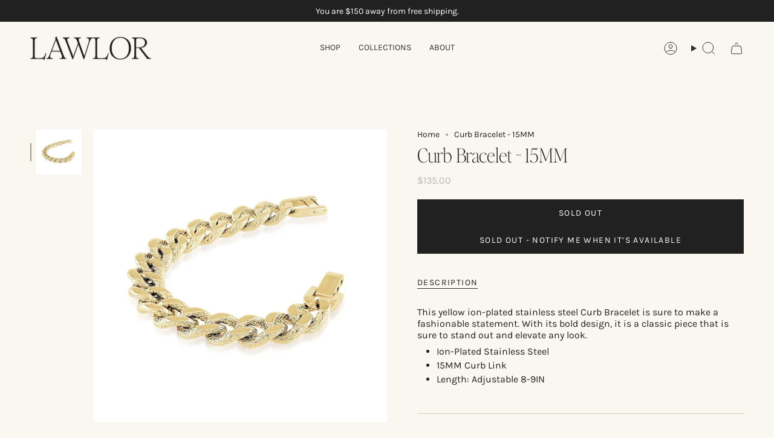

--- FILE ---
content_type: text/html; charset=utf-8
request_url: https://lawlorjewelry.com/products/15mm-curb-bracelet?section_id=api-product-grid-item
body_size: 631
content:
<div id="shopify-section-api-product-grid-item" class="shopify-section">

<div data-api-content>
<div
    class="grid-item product-item  product-item--left product-item--outer-text  "
    id="product-item--api-product-grid-item-7018748149865"
    data-grid-item
    
  >
    <div class="product-item__image" data-product-image>
      <a
        class="product-link"
        href="/products/15mm-curb-bracelet"
        aria-label="Curb Bracelet - 15MM"
        data-product-link="/products/15mm-curb-bracelet"
      ><div class="product-item__bg" data-product-image-default><figure class="image-wrapper image-wrapper--cover lazy-image lazy-image--backfill is-loading" style="--aspect-ratio: 1;" data-aos="img-in"
  data-aos-delay="||itemAnimationDelay||"
  data-aos-duration="800"
  data-aos-anchor="||itemAnimationAnchor||"
  data-aos-easing="ease-out-quart"><img src="//lawlorjewelry.com/cdn/shop/files/custom_resized_smb148_540x_60bc87b4-b5a4-44fd-a854-c64cedc97595.webp?crop=center&amp;height=540&amp;v=1682546866&amp;width=540" alt="" width="540" height="540" loading="eager" srcset="//lawlorjewelry.com/cdn/shop/files/custom_resized_smb148_540x_60bc87b4-b5a4-44fd-a854-c64cedc97595.webp?v=1682546866&amp;width=136 136w, //lawlorjewelry.com/cdn/shop/files/custom_resized_smb148_540x_60bc87b4-b5a4-44fd-a854-c64cedc97595.webp?v=1682546866&amp;width=160 160w, //lawlorjewelry.com/cdn/shop/files/custom_resized_smb148_540x_60bc87b4-b5a4-44fd-a854-c64cedc97595.webp?v=1682546866&amp;width=180 180w, //lawlorjewelry.com/cdn/shop/files/custom_resized_smb148_540x_60bc87b4-b5a4-44fd-a854-c64cedc97595.webp?v=1682546866&amp;width=220 220w, //lawlorjewelry.com/cdn/shop/files/custom_resized_smb148_540x_60bc87b4-b5a4-44fd-a854-c64cedc97595.webp?v=1682546866&amp;width=254 254w, //lawlorjewelry.com/cdn/shop/files/custom_resized_smb148_540x_60bc87b4-b5a4-44fd-a854-c64cedc97595.webp?v=1682546866&amp;width=284 284w, //lawlorjewelry.com/cdn/shop/files/custom_resized_smb148_540x_60bc87b4-b5a4-44fd-a854-c64cedc97595.webp?v=1682546866&amp;width=292 292w, //lawlorjewelry.com/cdn/shop/files/custom_resized_smb148_540x_60bc87b4-b5a4-44fd-a854-c64cedc97595.webp?v=1682546866&amp;width=320 320w, //lawlorjewelry.com/cdn/shop/files/custom_resized_smb148_540x_60bc87b4-b5a4-44fd-a854-c64cedc97595.webp?v=1682546866&amp;width=480 480w, //lawlorjewelry.com/cdn/shop/files/custom_resized_smb148_540x_60bc87b4-b5a4-44fd-a854-c64cedc97595.webp?v=1682546866&amp;width=528 528w" sizes="500px" fetchpriority="high" class=" is-loading ">
</figure>

&nbsp;</div></a>

      <div class="badge-box-container align--top-left body-x-small">

<span
  class="badge-box sold-box"
  data-aos="fade"
  data-aos-delay="||itemAnimationDelay||"
  data-aos-duration="800"
  data-aos-anchor="||itemAnimationAnchor||"
>
  Sold Out
</span>
</div>
    </div>

    <div
      class="product-information"
      style="--swatch-size: var(--swatch-size-filters);"
      data-product-information
    >
      <div class="product-item__info body-medium">
        <a class="product-link" href="/products/15mm-curb-bracelet" data-product-link="/products/15mm-curb-bracelet">
          <p class="product-item__title">Curb Bracelet - 15MM</p>

          <div class="product-item__price__holder"><div class="product-item__price" data-product-price>
<span class="price">
  
    <span class="sold-out">Sold Out</span>
  
</span>

</div>
          </div>
        </a></div>
    </div>
  </div></div></div>